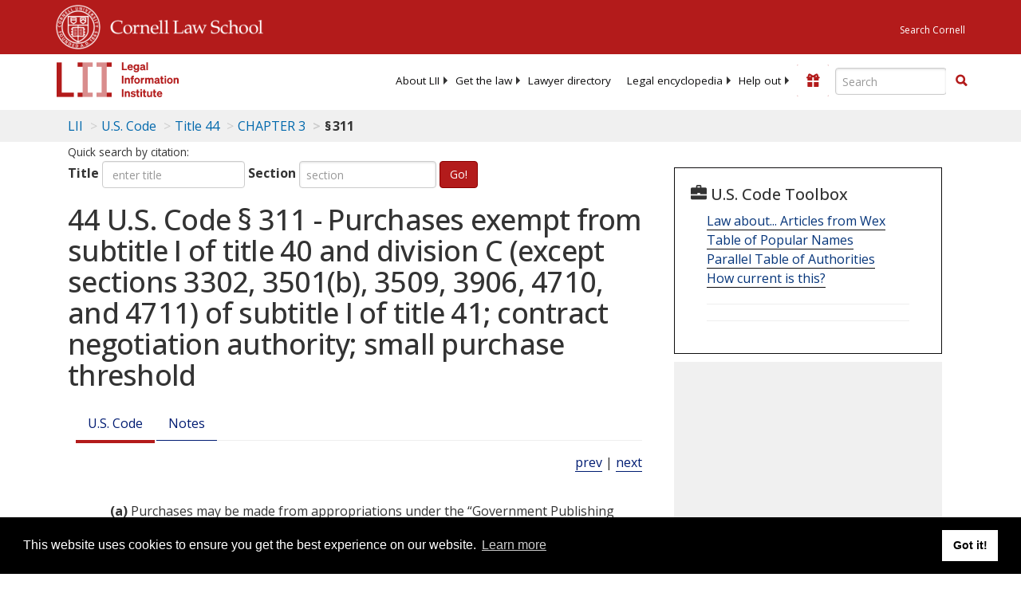

--- FILE ---
content_type: text/html; charset=UTF-8
request_url: https://www.law.cornell.edu/ajax/lii-fundraiser.php
body_size: 0
content:
{"enabled":"0","omitted":false,"onpage":"\/uscode\/text\/44\/311"}

--- FILE ---
content_type: text/html; charset=utf-8
request_url: https://www.google.com/recaptcha/api2/aframe
body_size: 265
content:
<!DOCTYPE HTML><html><head><meta http-equiv="content-type" content="text/html; charset=UTF-8"></head><body><script nonce="6o1KpMdPwEX0DonDYoSF_w">/** Anti-fraud and anti-abuse applications only. See google.com/recaptcha */ try{var clients={'sodar':'https://pagead2.googlesyndication.com/pagead/sodar?'};window.addEventListener("message",function(a){try{if(a.source===window.parent){var b=JSON.parse(a.data);var c=clients[b['id']];if(c){var d=document.createElement('img');d.src=c+b['params']+'&rc='+(localStorage.getItem("rc::a")?sessionStorage.getItem("rc::b"):"");window.document.body.appendChild(d);sessionStorage.setItem("rc::e",parseInt(sessionStorage.getItem("rc::e")||0)+1);localStorage.setItem("rc::h",'1768516786101');}}}catch(b){}});window.parent.postMessage("_grecaptcha_ready", "*");}catch(b){}</script></body></html>